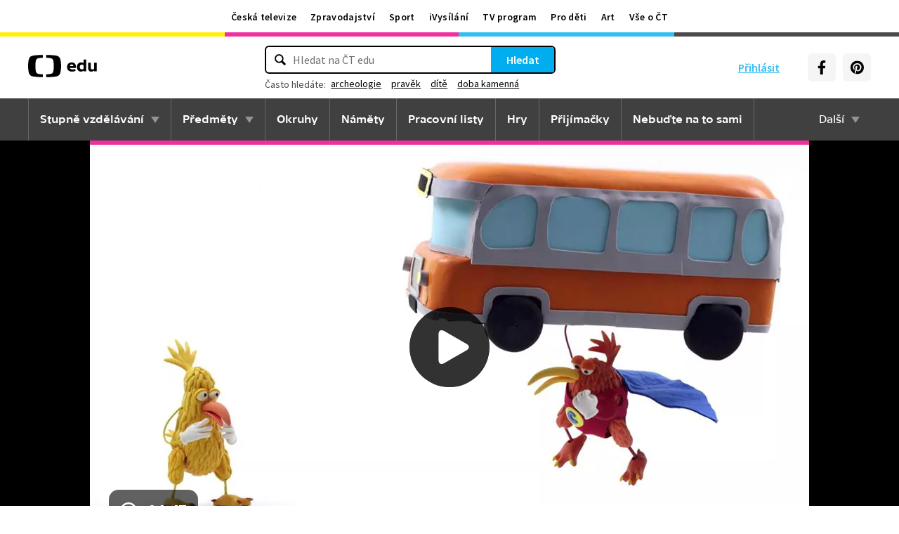

--- FILE ---
content_type: text/plain; charset=utf-8
request_url: https://events.getsitectrl.com/api/v1/events
body_size: 557
content:
{"id":"66f94da93990083b","user_id":"66f94da939a5c778","time":1769077122278,"token":"1769077122.06b67c008caed3b87554afda98225b4f.558eb80a47325f7abf48e02e387652ca","geo":{"ip":"52.15.109.35","geopath":"147015:147763:220321:","geoname_id":4509177,"longitude":-83.0061,"latitude":39.9625,"postal_code":"43215","city":"Columbus","region":"Ohio","state_code":"OH","country":"United States","country_code":"US","timezone":"America/New_York"},"ua":{"platform":"Desktop","os":"Mac OS","os_family":"Mac OS X","os_version":"10.15.7","browser":"Other","browser_family":"ClaudeBot","browser_version":"1.0","device":"Spider","device_brand":"Spider","device_model":"Desktop"},"utm":{}}